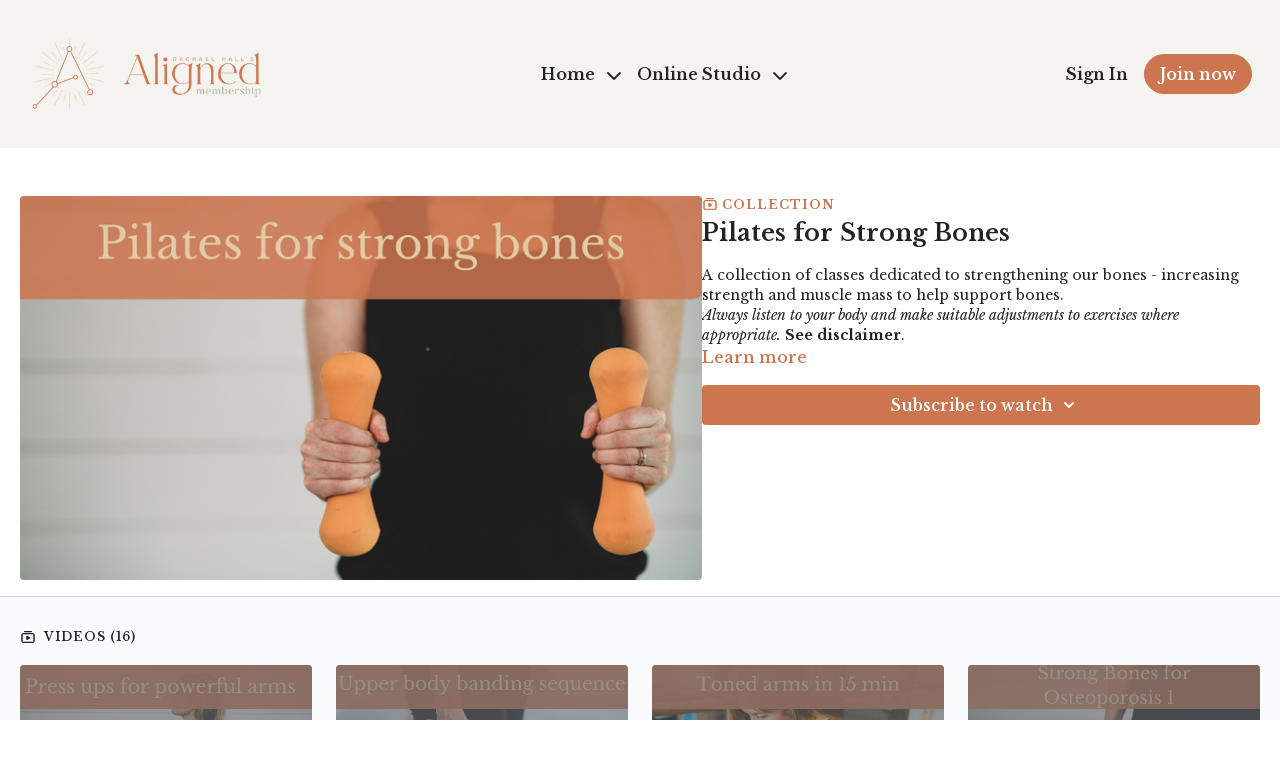

--- FILE ---
content_type: text/vnd.turbo-stream.html; charset=utf-8
request_url: https://aligned.rachhall.com/programs/collection-ufhooosaydo.turbo_stream?playlist_position=thumbnails&preview=false
body_size: -23
content:
<!DOCTYPE html><html><head><meta name="csrf-param" content="authenticity_token" />
<meta name="csrf-token" content="9uPgtwfIhmYFP_nlJE-U7Sgp_VhFvHJ7ywCUf52_XbnK-Fy7H_6r77Dqw5cc3iIdQbZMUP_stJ5IHCAAs8vQVA" /></head><body><turbo-stream action="update" target="program_show"><template>
  <turbo-frame id="program_player">
      <turbo-frame id="program_collection_homepage" src="/programs/collection-ufhooosaydo/collection_homepage?playlist_position=thumbnails&amp;preview=false">
</turbo-frame></turbo-frame></template></turbo-stream></body></html>

--- FILE ---
content_type: text/vnd.turbo-stream.html; charset=utf-8
request_url: https://aligned.rachhall.com/programs/collection-ufhooosaydo/collection_homepage?playlist_position=thumbnails&preview=false
body_size: 77390
content:
<turbo-stream action="update" target="program_collection_homepage"><template><div class="hidden"
     data-controller="integrations"
     data-integrations-facebook-pixel-enabled-value="true"
     data-integrations-google-tag-manager-enabled-value="false"
     data-integrations-google-analytics-enabled-value="true"
>
  <span class="hidden"
        data-integrations-target="gTag"
        data-event="ViewContent"
        data-payload-attributes='["content_name"]'
        data-payload-values='[&quot;Pilates for Strong Bones &quot;]'
  ></span>
  <span class="hidden"
        data-integrations-target="fbPx"
        data-event="ViewContent"
        data-payload-attributes='["content_name"]'
        data-payload-values='[&quot;Pilates for Strong Bones &quot;]'
  ></span>
</div>

<div class="collection pt-0 lg:pt-4">
    <div
      class='container hotwired'
      id="collection_cover"
      data-controller="program program-details-modal"
      data-program-id="1930839"
    >
      
<ds-modal no-background="" size="small" with-close-icon id="more-details-modal" data-action="close->program-details-modal#closeDetailModal">
  <div class="bg-ds-default">
    <div class="p-6 pb-0 max-h-[calc(100vh-190px)] overflow-y-auto">
      <p class="text-ds-default text-ds-large-bold mb-4">Pilates for Strong Bones </p>
      <p class="text-ds-small-semi-bold-uppercase text-ds-muted mb-4">About</p>
      <div class="content-description text-ds-base-regular text-ds-default mb-6" data-program-details-modal-target="modalContent"></div>
      <div class="p-4 bg-ds-overlay flex flex-col gap-2 rounded overflow-x-auto">
        <div class="flex w-full gap-2">
          <div class="text-ds-small-medium text-ds-default w-[100px]">Released</div>
          <div class="text-ds-small-regular text-ds-default">October 2022</div>
        </div>
          <div class="flex w-full gap-2">
              <div class="text-ds-small-medium text-ds-default w-[100px] shrink-0">Categories</div>
            <div class="flex flex-col w-full">
                <div class="flex">
                  <a
                    class="shrink-0 text-primary text-ds-small-medium inline-block mr-1"
                    target="_blank"
                    href="/categories/category-oKZQ2u38Pvo"
                    data-turbo-frame="_top"
                  >
                    Aligned Women&#39;s Health
                  </a>
                  <span class="shrink-0 inline-block text-ds-small-regular text-ds-muted">
                    (47 videos)
                  </span>
                </div>
                <div class="flex">
                  <a
                    class="shrink-0 text-primary text-ds-small-medium inline-block mr-1"
                    target="_blank"
                    href="/categories/category--zJys4ePXfg"
                    data-turbo-frame="_top"
                  >
                    Aligned Embodied Workouts
                  </a>
                  <span class="shrink-0 inline-block text-ds-small-regular text-ds-muted">
                    (142 videos)
                  </span>
                </div>
            </div>
          </div>
      </div>
    </div>
    <div class="text-right p-6 pt-2">
      <ds-button variant="primary" onclick="document.getElementById('more-details-modal').close()">Close</ds-button>
    </div>
  </div>
</ds-modal>

<div class="flex flex-col lg:flex-row gap-x-12 mb-6 lg:mb-0">
    <div class="h-full w-full lg:w-[55%] relative">
        <img
          src="https://alpha.uscreencdn.com/images/programs/1930839/horizontal/yoga-and-facial-reflexology-1080-1080px-64.1687176946.png?auto=webp&width=700"
          srcset="https://alpha.uscreencdn.com/images/programs/1930839/horizontal/yoga-and-facial-reflexology-1080-1080px-64.1687176946.png?auto=webp&width=700,
                  https://alpha.uscreencdn.com/images/programs/1930839/horizontal/yoga-and-facial-reflexology-1080-1080px-64.1687176946.png?auto=webp&width=1050 2x"
          alt="Pilates for Strong Bones "
          class="aspect-video rounded h-auto w-full"
        >
    </div>
  <div id="program_about" class="w-full lg:w-[45%] lg:mb-5">
      <p class="text-primary text-ds-tiny-bold-uppercase mb-1 mt-4 lg:mt-0">
        <ds-icon class="inline-block align-sub" size="16px" name='playlist'></ds-icon> Collection
      </p>
      <h1 class="text-ds-title-2-semi-bold mt-2 lg:mt-0">
        Pilates for Strong Bones 
      </h1>
    <div class="mt-4 text-ds-small-regular">
      <div aria-expanded=true class="content-description line-clamp-3 max-h-[60px] xl:line-clamp-[7] xl:max-h-[140px] xl:aria-expanded:line-clamp-[11] xl:aria-expanded:max-h-[220px]" data-program-details-modal-target="description">
        <p>A collection of classes dedicated to strengthening our bones - increasing strength and muscle mass to help support bones.</p><p><em>Always listen to your body and make suitable adjustments to exercises where appropriate.&nbsp;</em><a href="https://www.aligned.rachhall.com/pages/terms-and-conditions" rel="noopener noreferrer" target="_blank"><strong>See disclaimer</strong></a>.</p>
      </div>
      <ds-button variant="text" data-action="click->program-details-modal#openDetailModal" class="cursor-pointer">Learn more</ds-button>
    </div>
    <div class="mt-4 flex flex-col sm:flex-row gap-2 ">
            <ds-dropdown data-test="subscriptions-list" float="center" sm="float:left" class="w-full">
              <ds-button class="w-full" slot="control" variant="primary">
                  Subscribe to watch
                <ds-icon slot="after" name="chevron-down"></ds-icon>
              </ds-button>
              <div
                slot="content"
                class="p-6 pt-4 w-screen max-w-screen-md sm:max-w-lg box-border sm:w-auto"
              >
                <p class="text-ds-small-regular mb-4">Select a membership:</p>
                  <a
                    href="/checkout/new?o=197919"
                    data-turbo-frame="_top"
                    class="mb-4 last:mb-0 rounded w-full border border-solid border-ds-default flex hover:opacity-70 transition-opacity"
                  >
                      <div class="h-[4rem] sm:h-[7rem] max-w-[112px] w-full sm:max-w-[192px] flex shrink-0">
                        <img class="h-full max-w-full max-h-full rounded-l mr-auto" src="https://alpha.uscreencdn.com/images/offer/197919/webversions_aligned_instrucvideos_supportingimages_sep2022_29.1683122158.jpg">
                      </div>
                    <div class="py-1 px-2 sm:px-3 sm:py-3 flex flex-col items-start justify-center w-full">
                      <p class="text-ds-tiny-bold-uppercase text-primary">
                        Monthly
                      </p>
                      <p class="!hidden sm:!block text-ds-tiny-regular mb-1 max-x-[2rem] overflow-hidden">
                        2025 Monthly Aligned (on demand only)
                      </p>
                        <span class="text-ds-base-semi-bold">
                          £22.00/month
                        </span>
                    </div>
                  </a>
                  <a
                    href="/checkout/new?o=197912"
                    data-turbo-frame="_top"
                    class="mb-4 last:mb-0 rounded w-full border border-solid border-ds-default flex hover:opacity-70 transition-opacity"
                  >
                      <div class="h-[4rem] sm:h-[7rem] max-w-[112px] w-full sm:max-w-[192px] flex shrink-0">
                        <img class="h-full max-w-full max-h-full rounded-l mr-auto" src="https://alpha.uscreencdn.com/images/offer/197912/webversions_aligned_instrucvideos_supportingimages_sep2022_4.1668089864.jpg">
                      </div>
                    <div class="py-1 px-2 sm:px-3 sm:py-3 flex flex-col items-start justify-center w-full">
                      <p class="text-ds-tiny-bold-uppercase text-primary">
                        Monthly
                      </p>
                      <p class="!hidden sm:!block text-ds-tiny-regular mb-1 max-x-[2rem] overflow-hidden">
                        2025 Monthly Aligned Premium (incl live classes)
                      </p>
                        <span class="text-ds-base-semi-bold">
                          £40.00/month
                        </span>
                    </div>
                  </a>
                  <a
                    href="/checkout/new?o=197924"
                    data-turbo-frame="_top"
                    class="mb-4 last:mb-0 rounded w-full border border-solid border-ds-default flex hover:opacity-70 transition-opacity"
                  >
                      <div class="h-[4rem] sm:h-[7rem] max-w-[112px] w-full sm:max-w-[192px] flex shrink-0">
                        <img class="h-full max-w-full max-h-full rounded-l mr-auto" src="https://alpha.uscreencdn.com/images/offer/197924/webversions_aligned_instrucvideos_supportingimages_sep2022_29.1683121976.jpg">
                      </div>
                    <div class="py-1 px-2 sm:px-3 sm:py-3 flex flex-col items-start justify-center w-full">
                      <p class="text-ds-tiny-bold-uppercase text-primary">
                        Annually
                      </p>
                      <p class="!hidden sm:!block text-ds-tiny-regular mb-1 max-x-[2rem] overflow-hidden">
                        2025 Annual Aligned On Demand
                      </p>
                        <span class="text-ds-base-semi-bold">
                          £220.00/year
                        </span>
                    </div>
                  </a>
                  <div class="text-right">
                    <a href="/join" data-turbo-frame="_top" class="inline-flex text-ds-base-medium items-center" href="">More details<ds-icon class="ml-1" size="14px" name="chevron-right"></ds-icon></a>
                  </div>
              </div>
            </ds-dropdown>
    </div>
  </div>
</div>

    </div>

  <div class="collection-videos relative bg-ds-inset border-y border-ds-default mt-4" id="program_playlist">
    <div class="container">
      <div
        class="py-8"
        data-area="playlist"
        data-controller="playlist-modal"
        data-playlist-modal-root-url-value="https://aligned.rachhall.com"
      >
          <ds-modal
            id="free-video-modal"
            size="large"
            with-close-icon
            close-icon-in-backdrop
            no-background
            
            data-action="close->playlist-modal#stopVideo"
            data-playlist-modal-target="modal"
          >
            <div data-controller="integrations"
                 data-integrations-facebook-pixel-enabled-value="true"
                 data-integrations-google-tag-manager-enabled-value="false"
                 data-integrations-google-analytics-enabled-value="true"
                 class="bg-ds-subtle"
            >
              <turbo-frame id="free_program"></turbo-frame>            </div>
          </ds-modal>

        <div class="flex items-center justify-between mb-5">
          <p class="collection-videos-counter text-ds-tiny-semi-bold-uppercase" data-area="counter">
            <ds-icon size="16px" class="pr-1 inline-block align-bottom" name='playlist'></ds-icon>
            Videos (16)
          </p>
        </div>
          <div class="playlist-divider mt-4 mb-3 md:hidden col-span-full" data-area="playlist-divider">
            
          </div>
            <ds-swiper
              initial-slide="0"
              class="md:hidden"
              md="disabled:true"
              overflow-visible
              options="{&quot;slidesPerView&quot;:2.3,&quot;spaceBetween&quot;:8}"
            >
                <swiper-slide>
                    <div class="content-item block pointer-events-none swiper-slide" data-cid="2867259">
    <div class="content-item-video relative">
      <div aria-hidden="true" style="padding-bottom: 56%;"></div>
      <img alt="Press ups for powerful arms" class="rounded absolute object-cover h-full w-full top-0 left-0" style="opacity: 1;" srcset="https://alpha.uscreencdn.com/images/programs/1944793/horizontal/10.1692393709.png?auto=webp&amp;width=350 350w, https://alpha.uscreencdn.com/images/programs/1944793/horizontal/10.1692393709.png?auto=webp&amp;width=700 700w, https://alpha.uscreencdn.com/images/programs/1944793/horizontal/10.1692393709.png?auto=webp&amp;width=1050 1050w" loading="lazy" decoding="async" src="https://alpha.uscreencdn.com/images/programs/1944793/horizontal/10.1692393709.png" />
      <div class="badge flex justify-center items-center text-white content-card-badge">
        <span class="badge-item">19:05</span>
      </div>
      <div class="absolute flex items-center justify-center inset-0 bg-transparent-light text-white rounded" data-test="lock-icon">
        <svg xmlns="http://www.w3.org/2000/svg" viewBox="0 0 18 20" data-area="lock-icon" height="18" width="20"><g fill="none" fill-rule="evenodd" stroke="currentColor" stroke-linecap="round" stroke-linejoin="round" stroke-width="1.5"><path d="M13.927 18.872H3.634C2.18 18.872 1 17.727 1 16.312V10.35c0-1.413 1.18-2.56 2.634-2.56h10.293c1.455 0 2.634 1.147 2.634 2.56v5.964c0 1.414-1.179 2.56-2.634 2.56z"></path><path d="M3.81 7.79V5.83C3.81 3.162 6.035 1 8.78 1c2.746 0 4.97 2.162 4.97 4.829V7.79"></path></g></svg>

      </div>
    </div>
    <p class="content-item-title mt-2 text-ds-base-regular truncate" title="Press ups for powerful arms">Press ups for powerful arms</p>
    <p class="content-item-description text-ds-muted text-ds-small-regular line-clamp-2 h-10">Press ups for powerful arms</p>
  </div>

                </swiper-slide>
                <swiper-slide>
                    <div class="content-item block pointer-events-none swiper-slide" data-cid="2867261">
    <div class="content-item-video relative">
      <div aria-hidden="true" style="padding-bottom: 56%;"></div>
      <img alt="Beautiful Upper Body Banding Sequence" class="rounded absolute object-cover h-full w-full top-0 left-0" style="opacity: 1;" srcset="https://alpha.uscreencdn.com/images/programs/1944794/horizontal/11.1692393741.png?auto=webp&amp;width=350 350w, https://alpha.uscreencdn.com/images/programs/1944794/horizontal/11.1692393741.png?auto=webp&amp;width=700 700w, https://alpha.uscreencdn.com/images/programs/1944794/horizontal/11.1692393741.png?auto=webp&amp;width=1050 1050w" loading="lazy" decoding="async" src="https://alpha.uscreencdn.com/images/programs/1944794/horizontal/11.1692393741.png" />
      <div class="badge flex justify-center items-center text-white content-card-badge">
        <span class="badge-item">21:53</span>
      </div>
      <div class="absolute flex items-center justify-center inset-0 bg-transparent-light text-white rounded" data-test="lock-icon">
        <svg xmlns="http://www.w3.org/2000/svg" viewBox="0 0 18 20" data-area="lock-icon" height="18" width="20"><g fill="none" fill-rule="evenodd" stroke="currentColor" stroke-linecap="round" stroke-linejoin="round" stroke-width="1.5"><path d="M13.927 18.872H3.634C2.18 18.872 1 17.727 1 16.312V10.35c0-1.413 1.18-2.56 2.634-2.56h10.293c1.455 0 2.634 1.147 2.634 2.56v5.964c0 1.414-1.179 2.56-2.634 2.56z"></path><path d="M3.81 7.79V5.83C3.81 3.162 6.035 1 8.78 1c2.746 0 4.97 2.162 4.97 4.829V7.79"></path></g></svg>

      </div>
    </div>
    <p class="content-item-title mt-2 text-ds-base-regular truncate" title="Beautiful Upper Body Banding Sequence">Beautiful Upper Body Banding Sequence</p>
    <p class="content-item-description text-ds-muted text-ds-small-regular line-clamp-2 h-10">Beautiful Upper Body Banding Sequence</p>
  </div>

                </swiper-slide>
                <swiper-slide>
                    <div class="content-item block pointer-events-none swiper-slide" data-cid="2867326">
    <div class="content-item-video relative">
      <div aria-hidden="true" style="padding-bottom: 56%;"></div>
      <img alt="Toned arms in 15 mins" class="rounded absolute object-cover h-full w-full top-0 left-0" style="opacity: 1;" srcset="https://alpha.uscreencdn.com/images/programs/1944870/horizontal/18.1692394305.png?auto=webp&amp;width=350 350w, https://alpha.uscreencdn.com/images/programs/1944870/horizontal/18.1692394305.png?auto=webp&amp;width=700 700w, https://alpha.uscreencdn.com/images/programs/1944870/horizontal/18.1692394305.png?auto=webp&amp;width=1050 1050w" loading="lazy" decoding="async" src="https://alpha.uscreencdn.com/images/programs/1944870/horizontal/18.1692394305.png" />
      <div class="badge flex justify-center items-center text-white content-card-badge">
        <span class="badge-item">15:30</span>
      </div>
      <div class="absolute flex items-center justify-center inset-0 bg-transparent-light text-white rounded" data-test="lock-icon">
        <svg xmlns="http://www.w3.org/2000/svg" viewBox="0 0 18 20" data-area="lock-icon" height="18" width="20"><g fill="none" fill-rule="evenodd" stroke="currentColor" stroke-linecap="round" stroke-linejoin="round" stroke-width="1.5"><path d="M13.927 18.872H3.634C2.18 18.872 1 17.727 1 16.312V10.35c0-1.413 1.18-2.56 2.634-2.56h10.293c1.455 0 2.634 1.147 2.634 2.56v5.964c0 1.414-1.179 2.56-2.634 2.56z"></path><path d="M3.81 7.79V5.83C3.81 3.162 6.035 1 8.78 1c2.746 0 4.97 2.162 4.97 4.829V7.79"></path></g></svg>

      </div>
    </div>
    <p class="content-item-title mt-2 text-ds-base-regular truncate" title="Toned arms in 15 mins">Toned arms in 15 mins</p>
    <p class="content-item-description text-ds-muted text-ds-small-regular line-clamp-2 h-10"></p>
  </div>

                </swiper-slide>
                <swiper-slide>
                    <div class="content-item block pointer-events-none swiper-slide" data-cid="2867367">
    <div class="content-item-video relative">
      <div aria-hidden="true" style="padding-bottom: 56%;"></div>
      <img alt=" Strong Bones for Osteoporosis 1" class="rounded absolute object-cover h-full w-full top-0 left-0" style="opacity: 1;" srcset="https://alpha.uscreencdn.com/images/programs/1944917/horizontal/23.1692395584.png?auto=webp&amp;width=350 350w, https://alpha.uscreencdn.com/images/programs/1944917/horizontal/23.1692395584.png?auto=webp&amp;width=700 700w, https://alpha.uscreencdn.com/images/programs/1944917/horizontal/23.1692395584.png?auto=webp&amp;width=1050 1050w" loading="lazy" decoding="async" src="https://alpha.uscreencdn.com/images/programs/1944917/horizontal/23.1692395584.png" />
      <div class="badge flex justify-center items-center text-white content-card-badge">
        <span class="badge-item">55:33</span>
      </div>
      <div class="absolute flex items-center justify-center inset-0 bg-transparent-light text-white rounded" data-test="lock-icon">
        <svg xmlns="http://www.w3.org/2000/svg" viewBox="0 0 18 20" data-area="lock-icon" height="18" width="20"><g fill="none" fill-rule="evenodd" stroke="currentColor" stroke-linecap="round" stroke-linejoin="round" stroke-width="1.5"><path d="M13.927 18.872H3.634C2.18 18.872 1 17.727 1 16.312V10.35c0-1.413 1.18-2.56 2.634-2.56h10.293c1.455 0 2.634 1.147 2.634 2.56v5.964c0 1.414-1.179 2.56-2.634 2.56z"></path><path d="M3.81 7.79V5.83C3.81 3.162 6.035 1 8.78 1c2.746 0 4.97 2.162 4.97 4.829V7.79"></path></g></svg>

      </div>
    </div>
    <p class="content-item-title mt-2 text-ds-base-regular truncate" title=" Strong Bones for Osteoporosis 1"> Strong Bones for Osteoporosis 1</p>
    <p class="content-item-description text-ds-muted text-ds-small-regular line-clamp-2 h-10">Strong Bones for Osteoporosis 1</p>
  </div>

                </swiper-slide>
                <swiper-slide>
                    <div class="content-item block pointer-events-none swiper-slide" data-cid="2867368">
    <div class="content-item-video relative">
      <div aria-hidden="true" style="padding-bottom: 56%;"></div>
      <img alt="Strong Bones for Osteoporosis 2" class="rounded absolute object-cover h-full w-full top-0 left-0" style="opacity: 1;" srcset="https://alpha.uscreencdn.com/images/programs/1944919/horizontal/24.1692395707.png?auto=webp&amp;width=350 350w, https://alpha.uscreencdn.com/images/programs/1944919/horizontal/24.1692395707.png?auto=webp&amp;width=700 700w, https://alpha.uscreencdn.com/images/programs/1944919/horizontal/24.1692395707.png?auto=webp&amp;width=1050 1050w" loading="lazy" decoding="async" src="https://alpha.uscreencdn.com/images/programs/1944919/horizontal/24.1692395707.png" />
      <div class="badge flex justify-center items-center text-white content-card-badge">
        <span class="badge-item">57:28</span>
      </div>
      <div class="absolute flex items-center justify-center inset-0 bg-transparent-light text-white rounded" data-test="lock-icon">
        <svg xmlns="http://www.w3.org/2000/svg" viewBox="0 0 18 20" data-area="lock-icon" height="18" width="20"><g fill="none" fill-rule="evenodd" stroke="currentColor" stroke-linecap="round" stroke-linejoin="round" stroke-width="1.5"><path d="M13.927 18.872H3.634C2.18 18.872 1 17.727 1 16.312V10.35c0-1.413 1.18-2.56 2.634-2.56h10.293c1.455 0 2.634 1.147 2.634 2.56v5.964c0 1.414-1.179 2.56-2.634 2.56z"></path><path d="M3.81 7.79V5.83C3.81 3.162 6.035 1 8.78 1c2.746 0 4.97 2.162 4.97 4.829V7.79"></path></g></svg>

      </div>
    </div>
    <p class="content-item-title mt-2 text-ds-base-regular truncate" title="Strong Bones for Osteoporosis 2">Strong Bones for Osteoporosis 2</p>
    <p class="content-item-description text-ds-muted text-ds-small-regular line-clamp-2 h-10">Strong Bones for Osteoporosis 2</p>
  </div>

                </swiper-slide>
                <swiper-slide>
                    <div class="content-item block pointer-events-none swiper-slide" data-cid="2930207">
    <div class="content-item-video relative">
      <div aria-hidden="true" style="padding-bottom: 56%;"></div>
      <img alt="Weight Bearing Pilates - Friday January 6th, 2023" class="rounded absolute object-cover h-full w-full top-0 left-0" style="opacity: 1;" srcset="https://alpha.uscreencdn.com/images/programs/2029932/horizontal/25.1692395811.png?auto=webp&amp;width=350 350w, https://alpha.uscreencdn.com/images/programs/2029932/horizontal/25.1692395811.png?auto=webp&amp;width=700 700w, https://alpha.uscreencdn.com/images/programs/2029932/horizontal/25.1692395811.png?auto=webp&amp;width=1050 1050w" loading="lazy" decoding="async" src="https://alpha.uscreencdn.com/images/programs/2029932/horizontal/25.1692395811.png" />
      <div class="badge flex justify-center items-center text-white content-card-badge">
        <span class="badge-item">51:25</span>
      </div>
      <div class="absolute flex items-center justify-center inset-0 bg-transparent-light text-white rounded" data-test="lock-icon">
        <svg xmlns="http://www.w3.org/2000/svg" viewBox="0 0 18 20" data-area="lock-icon" height="18" width="20"><g fill="none" fill-rule="evenodd" stroke="currentColor" stroke-linecap="round" stroke-linejoin="round" stroke-width="1.5"><path d="M13.927 18.872H3.634C2.18 18.872 1 17.727 1 16.312V10.35c0-1.413 1.18-2.56 2.634-2.56h10.293c1.455 0 2.634 1.147 2.634 2.56v5.964c0 1.414-1.179 2.56-2.634 2.56z"></path><path d="M3.81 7.79V5.83C3.81 3.162 6.035 1 8.78 1c2.746 0 4.97 2.162 4.97 4.829V7.79"></path></g></svg>

      </div>
    </div>
    <p class="content-item-title mt-2 text-ds-base-regular truncate" title="Weight Bearing Pilates - Friday January 6th, 2023">Weight Bearing Pilates - Friday January 6th, 2023</p>
    <p class="content-item-description text-ds-muted text-ds-small-regular line-clamp-2 h-10"></p>
  </div>

                </swiper-slide>
                <swiper-slide>
                    <div class="content-item block pointer-events-none swiper-slide" data-cid="3090495">
    <div class="content-item-video relative">
      <div aria-hidden="true" style="padding-bottom: 56%;"></div>
      <img alt="Short Cardio and Strength" class="rounded absolute object-cover h-full w-full top-0 left-0" style="opacity: 1;" srcset="https://alpha.uscreencdn.com/images/programs/2228205/horizontal/26.1692395907.png?auto=webp&amp;width=350 350w, https://alpha.uscreencdn.com/images/programs/2228205/horizontal/26.1692395907.png?auto=webp&amp;width=700 700w, https://alpha.uscreencdn.com/images/programs/2228205/horizontal/26.1692395907.png?auto=webp&amp;width=1050 1050w" loading="lazy" decoding="async" src="https://alpha.uscreencdn.com/images/programs/2228205/horizontal/26.1692395907.png" />
      <div class="badge flex justify-center items-center text-white content-card-badge">
        <span class="badge-item">19:42</span>
      </div>
      <div class="absolute flex items-center justify-center inset-0 bg-transparent-light text-white rounded" data-test="lock-icon">
        <svg xmlns="http://www.w3.org/2000/svg" viewBox="0 0 18 20" data-area="lock-icon" height="18" width="20"><g fill="none" fill-rule="evenodd" stroke="currentColor" stroke-linecap="round" stroke-linejoin="round" stroke-width="1.5"><path d="M13.927 18.872H3.634C2.18 18.872 1 17.727 1 16.312V10.35c0-1.413 1.18-2.56 2.634-2.56h10.293c1.455 0 2.634 1.147 2.634 2.56v5.964c0 1.414-1.179 2.56-2.634 2.56z"></path><path d="M3.81 7.79V5.83C3.81 3.162 6.035 1 8.78 1c2.746 0 4.97 2.162 4.97 4.829V7.79"></path></g></svg>

      </div>
    </div>
    <p class="content-item-title mt-2 text-ds-base-regular truncate" title="Short Cardio and Strength">Short Cardio and Strength</p>
    <p class="content-item-description text-ds-muted text-ds-small-regular line-clamp-2 h-10"></p>
  </div>

                </swiper-slide>
                <swiper-slide>
                    <div class="content-item block pointer-events-none swiper-slide" data-cid="3339155">
    <div class="content-item-video relative">
      <div aria-hidden="true" style="padding-bottom: 56%;"></div>
      <img alt="weight bearing Pilates class" class="rounded absolute object-cover h-full w-full top-0 left-0" style="opacity: 1;" srcset="https://alpha.uscreencdn.com/images/programs/2542498/horizontal/yoga-and-facial-reflexology-1080-1080px-69.1697625648.png?auto=webp&amp;width=350 350w, https://alpha.uscreencdn.com/images/programs/2542498/horizontal/yoga-and-facial-reflexology-1080-1080px-69.1697625648.png?auto=webp&amp;width=700 700w, https://alpha.uscreencdn.com/images/programs/2542498/horizontal/yoga-and-facial-reflexology-1080-1080px-69.1697625648.png?auto=webp&amp;width=1050 1050w" loading="lazy" decoding="async" src="https://alpha.uscreencdn.com/images/programs/2542498/horizontal/yoga-and-facial-reflexology-1080-1080px-69.1697625648.png" />
      <div class="badge flex justify-center items-center text-white content-card-badge">
        <span class="badge-item">56:03</span>
      </div>
      <div class="absolute flex items-center justify-center inset-0 bg-transparent-light text-white rounded" data-test="lock-icon">
        <svg xmlns="http://www.w3.org/2000/svg" viewBox="0 0 18 20" data-area="lock-icon" height="18" width="20"><g fill="none" fill-rule="evenodd" stroke="currentColor" stroke-linecap="round" stroke-linejoin="round" stroke-width="1.5"><path d="M13.927 18.872H3.634C2.18 18.872 1 17.727 1 16.312V10.35c0-1.413 1.18-2.56 2.634-2.56h10.293c1.455 0 2.634 1.147 2.634 2.56v5.964c0 1.414-1.179 2.56-2.634 2.56z"></path><path d="M3.81 7.79V5.83C3.81 3.162 6.035 1 8.78 1c2.746 0 4.97 2.162 4.97 4.829V7.79"></path></g></svg>

      </div>
    </div>
    <p class="content-item-title mt-2 text-ds-base-regular truncate" title="weight bearing Pilates class">weight bearing Pilates class</p>
    <p class="content-item-description text-ds-muted text-ds-small-regular line-clamp-2 h-10"></p>
  </div>

                </swiper-slide>
                <swiper-slide>
                    <div class="content-item block pointer-events-none swiper-slide" data-cid="3481612">
    <div class="content-item-video relative">
      <div aria-hidden="true" style="padding-bottom: 56%;"></div>
      <img alt="Friday  Gentle Pilates - November 24th, 2023 - Bone Strength" class="rounded absolute object-cover h-full w-full top-0 left-0" style="opacity: 1;" srcset="https://alpha.uscreencdn.com/images/programs/2732901/horizontal/8aead307-7d84-4425-a28e-caea7ec0c371.png?auto=webp&amp;width=350 350w, https://alpha.uscreencdn.com/images/programs/2732901/horizontal/8aead307-7d84-4425-a28e-caea7ec0c371.png?auto=webp&amp;width=700 700w, https://alpha.uscreencdn.com/images/programs/2732901/horizontal/8aead307-7d84-4425-a28e-caea7ec0c371.png?auto=webp&amp;width=1050 1050w" loading="lazy" decoding="async" src="https://alpha.uscreencdn.com/images/programs/2732901/horizontal/8aead307-7d84-4425-a28e-caea7ec0c371.png" />
      <div class="badge flex justify-center items-center text-white content-card-badge">
        <span class="badge-item">56:22</span>
      </div>
      <div class="absolute flex items-center justify-center inset-0 bg-transparent-light text-white rounded" data-test="lock-icon">
        <svg xmlns="http://www.w3.org/2000/svg" viewBox="0 0 18 20" data-area="lock-icon" height="18" width="20"><g fill="none" fill-rule="evenodd" stroke="currentColor" stroke-linecap="round" stroke-linejoin="round" stroke-width="1.5"><path d="M13.927 18.872H3.634C2.18 18.872 1 17.727 1 16.312V10.35c0-1.413 1.18-2.56 2.634-2.56h10.293c1.455 0 2.634 1.147 2.634 2.56v5.964c0 1.414-1.179 2.56-2.634 2.56z"></path><path d="M3.81 7.79V5.83C3.81 3.162 6.035 1 8.78 1c2.746 0 4.97 2.162 4.97 4.829V7.79"></path></g></svg>

      </div>
    </div>
    <p class="content-item-title mt-2 text-ds-base-regular truncate" title="Friday  Gentle Pilates - November 24th, 2023 - Bone Strength">Friday  Gentle Pilates - November 24th, 2023 - Bone Strength</p>
    <p class="content-item-description text-ds-muted text-ds-small-regular line-clamp-2 h-10"></p>
  </div>

                </swiper-slide>
                <swiper-slide>
                    <div class="content-item block pointer-events-none swiper-slide" data-cid="3569335">
    <div class="content-item-video relative">
      <div aria-hidden="true" style="padding-bottom: 56%;"></div>
      <img alt="Bone Health Yoga" class="rounded absolute object-cover h-full w-full top-0 left-0" style="opacity: 1;" srcset="https://alpha.uscreencdn.com/images/programs/1944934/horizontal/44675dd0-8d5c-4d17-9dde-a602f461a9f2.png?auto=webp&amp;width=350 350w, https://alpha.uscreencdn.com/images/programs/1944934/horizontal/44675dd0-8d5c-4d17-9dde-a602f461a9f2.png?auto=webp&amp;width=700 700w, https://alpha.uscreencdn.com/images/programs/1944934/horizontal/44675dd0-8d5c-4d17-9dde-a602f461a9f2.png?auto=webp&amp;width=1050 1050w" loading="lazy" decoding="async" src="https://alpha.uscreencdn.com/images/programs/1944934/horizontal/44675dd0-8d5c-4d17-9dde-a602f461a9f2.png" />
      <div class="badge flex justify-center items-center text-white content-card-badge">
        <span class="badge-item">50:36</span>
      </div>
      <div class="absolute flex items-center justify-center inset-0 bg-transparent-light text-white rounded" data-test="lock-icon">
        <svg xmlns="http://www.w3.org/2000/svg" viewBox="0 0 18 20" data-area="lock-icon" height="18" width="20"><g fill="none" fill-rule="evenodd" stroke="currentColor" stroke-linecap="round" stroke-linejoin="round" stroke-width="1.5"><path d="M13.927 18.872H3.634C2.18 18.872 1 17.727 1 16.312V10.35c0-1.413 1.18-2.56 2.634-2.56h10.293c1.455 0 2.634 1.147 2.634 2.56v5.964c0 1.414-1.179 2.56-2.634 2.56z"></path><path d="M3.81 7.79V5.83C3.81 3.162 6.035 1 8.78 1c2.746 0 4.97 2.162 4.97 4.829V7.79"></path></g></svg>

      </div>
    </div>
    <p class="content-item-title mt-2 text-ds-base-regular truncate" title="Bone Health Yoga">Bone Health Yoga</p>
    <p class="content-item-description text-ds-muted text-ds-small-regular line-clamp-2 h-10">Bone Health</p>
  </div>

                </swiper-slide>
                <swiper-slide>
                    <div class="content-item block pointer-events-none swiper-slide" data-cid="3569339">
    <div class="content-item-video relative">
      <div aria-hidden="true" style="padding-bottom: 56%;"></div>
      <img alt="Bone Strength 3 - Aligned through the menopause" class="rounded absolute object-cover h-full w-full top-0 left-0" style="opacity: 1;" srcset="https://alpha.uscreencdn.com/images/programs/1955707/horizontal/yoga-and-facial-reflexology-1080-1080px-64.1697307405.png?auto=webp&amp;width=350 350w, https://alpha.uscreencdn.com/images/programs/1955707/horizontal/yoga-and-facial-reflexology-1080-1080px-64.1697307405.png?auto=webp&amp;width=700 700w, https://alpha.uscreencdn.com/images/programs/1955707/horizontal/yoga-and-facial-reflexology-1080-1080px-64.1697307405.png?auto=webp&amp;width=1050 1050w" loading="lazy" decoding="async" src="https://alpha.uscreencdn.com/images/programs/1955707/horizontal/yoga-and-facial-reflexology-1080-1080px-64.1697307405.png" />
      <div class="badge flex justify-center items-center text-white content-card-badge">
        <span class="badge-item">16:47</span>
      </div>
      <div class="absolute flex items-center justify-center inset-0 bg-transparent-light text-white rounded" data-test="lock-icon">
        <svg xmlns="http://www.w3.org/2000/svg" viewBox="0 0 18 20" data-area="lock-icon" height="18" width="20"><g fill="none" fill-rule="evenodd" stroke="currentColor" stroke-linecap="round" stroke-linejoin="round" stroke-width="1.5"><path d="M13.927 18.872H3.634C2.18 18.872 1 17.727 1 16.312V10.35c0-1.413 1.18-2.56 2.634-2.56h10.293c1.455 0 2.634 1.147 2.634 2.56v5.964c0 1.414-1.179 2.56-2.634 2.56z"></path><path d="M3.81 7.79V5.83C3.81 3.162 6.035 1 8.78 1c2.746 0 4.97 2.162 4.97 4.829V7.79"></path></g></svg>

      </div>
    </div>
    <p class="content-item-title mt-2 text-ds-base-regular truncate" title="Bone Strength 3 - Aligned through the menopause">Bone Strength 3 - Aligned through the menopause</p>
    <p class="content-item-description text-ds-muted text-ds-small-regular line-clamp-2 h-10"></p>
  </div>

                </swiper-slide>
                <swiper-slide>
                    <div class="content-item block pointer-events-none swiper-slide" data-cid="3569341">
    <div class="content-item-video relative">
      <div aria-hidden="true" style="padding-bottom: 56%;"></div>
      <img alt="Bone Strength 2 - Aligned through the menopause" class="rounded absolute object-cover h-full w-full top-0 left-0" style="opacity: 1;" srcset="https://alpha.uscreencdn.com/images/programs/1955708/horizontal/yoga-and-facial-reflexology-1080-1080px-63.1697307317.png?auto=webp&amp;width=350 350w, https://alpha.uscreencdn.com/images/programs/1955708/horizontal/yoga-and-facial-reflexology-1080-1080px-63.1697307317.png?auto=webp&amp;width=700 700w, https://alpha.uscreencdn.com/images/programs/1955708/horizontal/yoga-and-facial-reflexology-1080-1080px-63.1697307317.png?auto=webp&amp;width=1050 1050w" loading="lazy" decoding="async" src="https://alpha.uscreencdn.com/images/programs/1955708/horizontal/yoga-and-facial-reflexology-1080-1080px-63.1697307317.png" />
      <div class="badge flex justify-center items-center text-white content-card-badge">
        <span class="badge-item">13:36</span>
      </div>
      <div class="absolute flex items-center justify-center inset-0 bg-transparent-light text-white rounded" data-test="lock-icon">
        <svg xmlns="http://www.w3.org/2000/svg" viewBox="0 0 18 20" data-area="lock-icon" height="18" width="20"><g fill="none" fill-rule="evenodd" stroke="currentColor" stroke-linecap="round" stroke-linejoin="round" stroke-width="1.5"><path d="M13.927 18.872H3.634C2.18 18.872 1 17.727 1 16.312V10.35c0-1.413 1.18-2.56 2.634-2.56h10.293c1.455 0 2.634 1.147 2.634 2.56v5.964c0 1.414-1.179 2.56-2.634 2.56z"></path><path d="M3.81 7.79V5.83C3.81 3.162 6.035 1 8.78 1c2.746 0 4.97 2.162 4.97 4.829V7.79"></path></g></svg>

      </div>
    </div>
    <p class="content-item-title mt-2 text-ds-base-regular truncate" title="Bone Strength 2 - Aligned through the menopause">Bone Strength 2 - Aligned through the menopause</p>
    <p class="content-item-description text-ds-muted text-ds-small-regular line-clamp-2 h-10"></p>
  </div>

                </swiper-slide>
                <swiper-slide>
                    <div class="content-item block pointer-events-none swiper-slide" data-cid="3569342">
    <div class="content-item-video relative">
      <div aria-hidden="true" style="padding-bottom: 56%;"></div>
      <img alt="Bone Strength 1 - Aligned through the menopause" class="rounded absolute object-cover h-full w-full top-0 left-0" style="opacity: 1;" srcset="https://alpha.uscreencdn.com/images/programs/1955709/horizontal/yoga-and-facial-reflexology-1080-1080px-62.1697307210.png?auto=webp&amp;width=350 350w, https://alpha.uscreencdn.com/images/programs/1955709/horizontal/yoga-and-facial-reflexology-1080-1080px-62.1697307210.png?auto=webp&amp;width=700 700w, https://alpha.uscreencdn.com/images/programs/1955709/horizontal/yoga-and-facial-reflexology-1080-1080px-62.1697307210.png?auto=webp&amp;width=1050 1050w" loading="lazy" decoding="async" src="https://alpha.uscreencdn.com/images/programs/1955709/horizontal/yoga-and-facial-reflexology-1080-1080px-62.1697307210.png" />
      <div class="badge flex justify-center items-center text-white content-card-badge">
        <span class="badge-item">16:49</span>
      </div>
      <div class="absolute flex items-center justify-center inset-0 bg-transparent-light text-white rounded" data-test="lock-icon">
        <svg xmlns="http://www.w3.org/2000/svg" viewBox="0 0 18 20" data-area="lock-icon" height="18" width="20"><g fill="none" fill-rule="evenodd" stroke="currentColor" stroke-linecap="round" stroke-linejoin="round" stroke-width="1.5"><path d="M13.927 18.872H3.634C2.18 18.872 1 17.727 1 16.312V10.35c0-1.413 1.18-2.56 2.634-2.56h10.293c1.455 0 2.634 1.147 2.634 2.56v5.964c0 1.414-1.179 2.56-2.634 2.56z"></path><path d="M3.81 7.79V5.83C3.81 3.162 6.035 1 8.78 1c2.746 0 4.97 2.162 4.97 4.829V7.79"></path></g></svg>

      </div>
    </div>
    <p class="content-item-title mt-2 text-ds-base-regular truncate" title="Bone Strength 1 - Aligned through the menopause">Bone Strength 1 - Aligned through the menopause</p>
    <p class="content-item-description text-ds-muted text-ds-small-regular line-clamp-2 h-10"></p>
  </div>

                </swiper-slide>
                <swiper-slide>
                    <div class="content-item block pointer-events-none swiper-slide" data-cid="3569343">
    <div class="content-item-video relative">
      <div aria-hidden="true" style="padding-bottom: 56%;"></div>
      <img alt="Weights for glute and abdominal toning, and thoracic release." class="rounded absolute object-cover h-full w-full top-0 left-0" style="opacity: 1;" srcset="https://alpha.uscreencdn.com/images/programs/1944882/horizontal/379eb57d-57bb-4ff9-b0c2-8cd48d061908.png?auto=webp&amp;width=350 350w, https://alpha.uscreencdn.com/images/programs/1944882/horizontal/379eb57d-57bb-4ff9-b0c2-8cd48d061908.png?auto=webp&amp;width=700 700w, https://alpha.uscreencdn.com/images/programs/1944882/horizontal/379eb57d-57bb-4ff9-b0c2-8cd48d061908.png?auto=webp&amp;width=1050 1050w" loading="lazy" decoding="async" src="https://alpha.uscreencdn.com/images/programs/1944882/horizontal/379eb57d-57bb-4ff9-b0c2-8cd48d061908.png" />
      <div class="badge flex justify-center items-center text-white content-card-badge">
        <span class="badge-item">30:07</span>
      </div>
      <div class="absolute flex items-center justify-center inset-0 bg-transparent-light text-white rounded" data-test="lock-icon">
        <svg xmlns="http://www.w3.org/2000/svg" viewBox="0 0 18 20" data-area="lock-icon" height="18" width="20"><g fill="none" fill-rule="evenodd" stroke="currentColor" stroke-linecap="round" stroke-linejoin="round" stroke-width="1.5"><path d="M13.927 18.872H3.634C2.18 18.872 1 17.727 1 16.312V10.35c0-1.413 1.18-2.56 2.634-2.56h10.293c1.455 0 2.634 1.147 2.634 2.56v5.964c0 1.414-1.179 2.56-2.634 2.56z"></path><path d="M3.81 7.79V5.83C3.81 3.162 6.035 1 8.78 1c2.746 0 4.97 2.162 4.97 4.829V7.79"></path></g></svg>

      </div>
    </div>
    <p class="content-item-title mt-2 text-ds-base-regular truncate" title="Weights for glute and abdominal toning, and thoracic release.">Weights for glute and abdominal toning, and thoracic release.</p>
    <p class="content-item-description text-ds-muted text-ds-small-regular line-clamp-2 h-10"></p>
  </div>

                </swiper-slide>
                <swiper-slide>
                    <div class="content-item block pointer-events-none swiper-slide" data-cid="3569345">
    <div class="content-item-video relative">
      <div aria-hidden="true" style="padding-bottom: 56%;"></div>
      <img alt="Fabulous arms- with weights and foam roller" class="rounded absolute object-cover h-full w-full top-0 left-0" style="opacity: 1;" srcset="https://alpha.uscreencdn.com/images/programs/1944792/horizontal/21.1692394496.png?auto=webp&amp;width=350 350w, https://alpha.uscreencdn.com/images/programs/1944792/horizontal/21.1692394496.png?auto=webp&amp;width=700 700w, https://alpha.uscreencdn.com/images/programs/1944792/horizontal/21.1692394496.png?auto=webp&amp;width=1050 1050w" loading="lazy" decoding="async" src="https://alpha.uscreencdn.com/images/programs/1944792/horizontal/21.1692394496.png" />
      <div class="badge flex justify-center items-center text-white content-card-badge">
        <span class="badge-item">24:06</span>
      </div>
      <div class="absolute flex items-center justify-center inset-0 bg-transparent-light text-white rounded" data-test="lock-icon">
        <svg xmlns="http://www.w3.org/2000/svg" viewBox="0 0 18 20" data-area="lock-icon" height="18" width="20"><g fill="none" fill-rule="evenodd" stroke="currentColor" stroke-linecap="round" stroke-linejoin="round" stroke-width="1.5"><path d="M13.927 18.872H3.634C2.18 18.872 1 17.727 1 16.312V10.35c0-1.413 1.18-2.56 2.634-2.56h10.293c1.455 0 2.634 1.147 2.634 2.56v5.964c0 1.414-1.179 2.56-2.634 2.56z"></path><path d="M3.81 7.79V5.83C3.81 3.162 6.035 1 8.78 1c2.746 0 4.97 2.162 4.97 4.829V7.79"></path></g></svg>

      </div>
    </div>
    <p class="content-item-title mt-2 text-ds-base-regular truncate" title="Fabulous arms- with weights and foam roller">Fabulous arms- with weights and foam roller</p>
    <p class="content-item-description text-ds-muted text-ds-small-regular line-clamp-2 h-10">Fabulous arms- with weights and foam roller</p>
  </div>

                </swiper-slide>
                <swiper-slide>
                    <div class="content-item block pointer-events-none swiper-slide" data-cid="3574966">
    <div class="content-item-video relative">
      <div aria-hidden="true" style="padding-bottom: 56%;"></div>
      <img alt="Under 20 - arms and legs with weights" class="rounded absolute object-cover h-full w-full top-0 left-0" style="opacity: 1;" srcset="https://alpha.uscreencdn.com/images/programs/2851566/horizontal/71ff768b-ffaa-4e52-ac38-358d3f63e363.png?auto=webp&amp;width=350 350w, https://alpha.uscreencdn.com/images/programs/2851566/horizontal/71ff768b-ffaa-4e52-ac38-358d3f63e363.png?auto=webp&amp;width=700 700w, https://alpha.uscreencdn.com/images/programs/2851566/horizontal/71ff768b-ffaa-4e52-ac38-358d3f63e363.png?auto=webp&amp;width=1050 1050w" loading="lazy" decoding="async" src="https://alpha.uscreencdn.com/images/programs/2851566/horizontal/71ff768b-ffaa-4e52-ac38-358d3f63e363.png" />
      <div class="badge flex justify-center items-center text-white content-card-badge">
        <span class="badge-item">18:52</span>
      </div>
      <div class="absolute flex items-center justify-center inset-0 bg-transparent-light text-white rounded" data-test="lock-icon">
        <svg xmlns="http://www.w3.org/2000/svg" viewBox="0 0 18 20" data-area="lock-icon" height="18" width="20"><g fill="none" fill-rule="evenodd" stroke="currentColor" stroke-linecap="round" stroke-linejoin="round" stroke-width="1.5"><path d="M13.927 18.872H3.634C2.18 18.872 1 17.727 1 16.312V10.35c0-1.413 1.18-2.56 2.634-2.56h10.293c1.455 0 2.634 1.147 2.634 2.56v5.964c0 1.414-1.179 2.56-2.634 2.56z"></path><path d="M3.81 7.79V5.83C3.81 3.162 6.035 1 8.78 1c2.746 0 4.97 2.162 4.97 4.829V7.79"></path></g></svg>

      </div>
    </div>
    <p class="content-item-title mt-2 text-ds-base-regular truncate" title="Under 20 - arms and legs with weights">Under 20 - arms and legs with weights</p>
    <p class="content-item-description text-ds-muted text-ds-small-regular line-clamp-2 h-10">An under 20 minute weight assisted arms and legs workout.</p>
  </div>

                </swiper-slide>
            </ds-swiper>
        <ds-show-more
          style="--ds-show-more-fade-color: transparent;"
          content-not-clickable
          class="!hidden md:!block"
          float="center"
          disabled="true"
          once
          max-height="550"
          md="disabled:false"
          lg="max-height:900"
        >
          <ds-button slot="button" class="collection-videos-button mt-6">Show all videos</ds-button>
          <div slot="content" class="grid grid-cols-2 md:grid-cols-3 lg:grid-cols-4 gap-6" data-area="chapters">
                <div class="content-item block pointer-events-none" data-cid="2867259">
    <div class="content-item-video relative">
      <div aria-hidden="true" style="padding-bottom: 56%;"></div>
      <img alt="Press ups for powerful arms" class="rounded absolute object-cover h-full w-full top-0 left-0" style="opacity: 1;" srcset="https://alpha.uscreencdn.com/images/programs/1944793/horizontal/10.1692393709.png?auto=webp&amp;width=350 350w, https://alpha.uscreencdn.com/images/programs/1944793/horizontal/10.1692393709.png?auto=webp&amp;width=700 700w, https://alpha.uscreencdn.com/images/programs/1944793/horizontal/10.1692393709.png?auto=webp&amp;width=1050 1050w" loading="lazy" decoding="async" src="https://alpha.uscreencdn.com/images/programs/1944793/horizontal/10.1692393709.png" />
      <div class="badge flex justify-center items-center text-white content-card-badge">
        <span class="badge-item">19:05</span>
      </div>
      <div class="absolute flex items-center justify-center inset-0 bg-transparent-light text-white rounded" data-test="lock-icon">
        <svg xmlns="http://www.w3.org/2000/svg" viewBox="0 0 18 20" data-area="lock-icon" height="18" width="20"><g fill="none" fill-rule="evenodd" stroke="currentColor" stroke-linecap="round" stroke-linejoin="round" stroke-width="1.5"><path d="M13.927 18.872H3.634C2.18 18.872 1 17.727 1 16.312V10.35c0-1.413 1.18-2.56 2.634-2.56h10.293c1.455 0 2.634 1.147 2.634 2.56v5.964c0 1.414-1.179 2.56-2.634 2.56z"></path><path d="M3.81 7.79V5.83C3.81 3.162 6.035 1 8.78 1c2.746 0 4.97 2.162 4.97 4.829V7.79"></path></g></svg>

      </div>
    </div>
    <p class="content-item-title mt-2 text-ds-base-regular truncate" title="Press ups for powerful arms">Press ups for powerful arms</p>
    <p class="content-item-description text-ds-muted text-ds-small-regular line-clamp-2 max-h-10">Press ups for powerful arms</p>
  </div>

                <div class="content-item block pointer-events-none" data-cid="2867261">
    <div class="content-item-video relative">
      <div aria-hidden="true" style="padding-bottom: 56%;"></div>
      <img alt="Beautiful Upper Body Banding Sequence" class="rounded absolute object-cover h-full w-full top-0 left-0" style="opacity: 1;" srcset="https://alpha.uscreencdn.com/images/programs/1944794/horizontal/11.1692393741.png?auto=webp&amp;width=350 350w, https://alpha.uscreencdn.com/images/programs/1944794/horizontal/11.1692393741.png?auto=webp&amp;width=700 700w, https://alpha.uscreencdn.com/images/programs/1944794/horizontal/11.1692393741.png?auto=webp&amp;width=1050 1050w" loading="lazy" decoding="async" src="https://alpha.uscreencdn.com/images/programs/1944794/horizontal/11.1692393741.png" />
      <div class="badge flex justify-center items-center text-white content-card-badge">
        <span class="badge-item">21:53</span>
      </div>
      <div class="absolute flex items-center justify-center inset-0 bg-transparent-light text-white rounded" data-test="lock-icon">
        <svg xmlns="http://www.w3.org/2000/svg" viewBox="0 0 18 20" data-area="lock-icon" height="18" width="20"><g fill="none" fill-rule="evenodd" stroke="currentColor" stroke-linecap="round" stroke-linejoin="round" stroke-width="1.5"><path d="M13.927 18.872H3.634C2.18 18.872 1 17.727 1 16.312V10.35c0-1.413 1.18-2.56 2.634-2.56h10.293c1.455 0 2.634 1.147 2.634 2.56v5.964c0 1.414-1.179 2.56-2.634 2.56z"></path><path d="M3.81 7.79V5.83C3.81 3.162 6.035 1 8.78 1c2.746 0 4.97 2.162 4.97 4.829V7.79"></path></g></svg>

      </div>
    </div>
    <p class="content-item-title mt-2 text-ds-base-regular truncate" title="Beautiful Upper Body Banding Sequence">Beautiful Upper Body Banding Sequence</p>
    <p class="content-item-description text-ds-muted text-ds-small-regular line-clamp-2 max-h-10">Beautiful Upper Body Banding Sequence</p>
  </div>

                <div class="content-item block pointer-events-none" data-cid="2867326">
    <div class="content-item-video relative">
      <div aria-hidden="true" style="padding-bottom: 56%;"></div>
      <img alt="Toned arms in 15 mins" class="rounded absolute object-cover h-full w-full top-0 left-0" style="opacity: 1;" srcset="https://alpha.uscreencdn.com/images/programs/1944870/horizontal/18.1692394305.png?auto=webp&amp;width=350 350w, https://alpha.uscreencdn.com/images/programs/1944870/horizontal/18.1692394305.png?auto=webp&amp;width=700 700w, https://alpha.uscreencdn.com/images/programs/1944870/horizontal/18.1692394305.png?auto=webp&amp;width=1050 1050w" loading="lazy" decoding="async" src="https://alpha.uscreencdn.com/images/programs/1944870/horizontal/18.1692394305.png" />
      <div class="badge flex justify-center items-center text-white content-card-badge">
        <span class="badge-item">15:30</span>
      </div>
      <div class="absolute flex items-center justify-center inset-0 bg-transparent-light text-white rounded" data-test="lock-icon">
        <svg xmlns="http://www.w3.org/2000/svg" viewBox="0 0 18 20" data-area="lock-icon" height="18" width="20"><g fill="none" fill-rule="evenodd" stroke="currentColor" stroke-linecap="round" stroke-linejoin="round" stroke-width="1.5"><path d="M13.927 18.872H3.634C2.18 18.872 1 17.727 1 16.312V10.35c0-1.413 1.18-2.56 2.634-2.56h10.293c1.455 0 2.634 1.147 2.634 2.56v5.964c0 1.414-1.179 2.56-2.634 2.56z"></path><path d="M3.81 7.79V5.83C3.81 3.162 6.035 1 8.78 1c2.746 0 4.97 2.162 4.97 4.829V7.79"></path></g></svg>

      </div>
    </div>
    <p class="content-item-title mt-2 text-ds-base-regular truncate" title="Toned arms in 15 mins">Toned arms in 15 mins</p>
    <p class="content-item-description text-ds-muted text-ds-small-regular line-clamp-2 max-h-10"></p>
  </div>

                <div class="content-item block pointer-events-none" data-cid="2867367">
    <div class="content-item-video relative">
      <div aria-hidden="true" style="padding-bottom: 56%;"></div>
      <img alt=" Strong Bones for Osteoporosis 1" class="rounded absolute object-cover h-full w-full top-0 left-0" style="opacity: 1;" srcset="https://alpha.uscreencdn.com/images/programs/1944917/horizontal/23.1692395584.png?auto=webp&amp;width=350 350w, https://alpha.uscreencdn.com/images/programs/1944917/horizontal/23.1692395584.png?auto=webp&amp;width=700 700w, https://alpha.uscreencdn.com/images/programs/1944917/horizontal/23.1692395584.png?auto=webp&amp;width=1050 1050w" loading="lazy" decoding="async" src="https://alpha.uscreencdn.com/images/programs/1944917/horizontal/23.1692395584.png" />
      <div class="badge flex justify-center items-center text-white content-card-badge">
        <span class="badge-item">55:33</span>
      </div>
      <div class="absolute flex items-center justify-center inset-0 bg-transparent-light text-white rounded" data-test="lock-icon">
        <svg xmlns="http://www.w3.org/2000/svg" viewBox="0 0 18 20" data-area="lock-icon" height="18" width="20"><g fill="none" fill-rule="evenodd" stroke="currentColor" stroke-linecap="round" stroke-linejoin="round" stroke-width="1.5"><path d="M13.927 18.872H3.634C2.18 18.872 1 17.727 1 16.312V10.35c0-1.413 1.18-2.56 2.634-2.56h10.293c1.455 0 2.634 1.147 2.634 2.56v5.964c0 1.414-1.179 2.56-2.634 2.56z"></path><path d="M3.81 7.79V5.83C3.81 3.162 6.035 1 8.78 1c2.746 0 4.97 2.162 4.97 4.829V7.79"></path></g></svg>

      </div>
    </div>
    <p class="content-item-title mt-2 text-ds-base-regular truncate" title=" Strong Bones for Osteoporosis 1"> Strong Bones for Osteoporosis 1</p>
    <p class="content-item-description text-ds-muted text-ds-small-regular line-clamp-2 max-h-10">Strong Bones for Osteoporosis 1</p>
  </div>

                <div class="content-item block pointer-events-none" data-cid="2867368">
    <div class="content-item-video relative">
      <div aria-hidden="true" style="padding-bottom: 56%;"></div>
      <img alt="Strong Bones for Osteoporosis 2" class="rounded absolute object-cover h-full w-full top-0 left-0" style="opacity: 1;" srcset="https://alpha.uscreencdn.com/images/programs/1944919/horizontal/24.1692395707.png?auto=webp&amp;width=350 350w, https://alpha.uscreencdn.com/images/programs/1944919/horizontal/24.1692395707.png?auto=webp&amp;width=700 700w, https://alpha.uscreencdn.com/images/programs/1944919/horizontal/24.1692395707.png?auto=webp&amp;width=1050 1050w" loading="lazy" decoding="async" src="https://alpha.uscreencdn.com/images/programs/1944919/horizontal/24.1692395707.png" />
      <div class="badge flex justify-center items-center text-white content-card-badge">
        <span class="badge-item">57:28</span>
      </div>
      <div class="absolute flex items-center justify-center inset-0 bg-transparent-light text-white rounded" data-test="lock-icon">
        <svg xmlns="http://www.w3.org/2000/svg" viewBox="0 0 18 20" data-area="lock-icon" height="18" width="20"><g fill="none" fill-rule="evenodd" stroke="currentColor" stroke-linecap="round" stroke-linejoin="round" stroke-width="1.5"><path d="M13.927 18.872H3.634C2.18 18.872 1 17.727 1 16.312V10.35c0-1.413 1.18-2.56 2.634-2.56h10.293c1.455 0 2.634 1.147 2.634 2.56v5.964c0 1.414-1.179 2.56-2.634 2.56z"></path><path d="M3.81 7.79V5.83C3.81 3.162 6.035 1 8.78 1c2.746 0 4.97 2.162 4.97 4.829V7.79"></path></g></svg>

      </div>
    </div>
    <p class="content-item-title mt-2 text-ds-base-regular truncate" title="Strong Bones for Osteoporosis 2">Strong Bones for Osteoporosis 2</p>
    <p class="content-item-description text-ds-muted text-ds-small-regular line-clamp-2 max-h-10">Strong Bones for Osteoporosis 2</p>
  </div>

                <div class="content-item block pointer-events-none" data-cid="2930207">
    <div class="content-item-video relative">
      <div aria-hidden="true" style="padding-bottom: 56%;"></div>
      <img alt="Weight Bearing Pilates - Friday January 6th, 2023" class="rounded absolute object-cover h-full w-full top-0 left-0" style="opacity: 1;" srcset="https://alpha.uscreencdn.com/images/programs/2029932/horizontal/25.1692395811.png?auto=webp&amp;width=350 350w, https://alpha.uscreencdn.com/images/programs/2029932/horizontal/25.1692395811.png?auto=webp&amp;width=700 700w, https://alpha.uscreencdn.com/images/programs/2029932/horizontal/25.1692395811.png?auto=webp&amp;width=1050 1050w" loading="lazy" decoding="async" src="https://alpha.uscreencdn.com/images/programs/2029932/horizontal/25.1692395811.png" />
      <div class="badge flex justify-center items-center text-white content-card-badge">
        <span class="badge-item">51:25</span>
      </div>
      <div class="absolute flex items-center justify-center inset-0 bg-transparent-light text-white rounded" data-test="lock-icon">
        <svg xmlns="http://www.w3.org/2000/svg" viewBox="0 0 18 20" data-area="lock-icon" height="18" width="20"><g fill="none" fill-rule="evenodd" stroke="currentColor" stroke-linecap="round" stroke-linejoin="round" stroke-width="1.5"><path d="M13.927 18.872H3.634C2.18 18.872 1 17.727 1 16.312V10.35c0-1.413 1.18-2.56 2.634-2.56h10.293c1.455 0 2.634 1.147 2.634 2.56v5.964c0 1.414-1.179 2.56-2.634 2.56z"></path><path d="M3.81 7.79V5.83C3.81 3.162 6.035 1 8.78 1c2.746 0 4.97 2.162 4.97 4.829V7.79"></path></g></svg>

      </div>
    </div>
    <p class="content-item-title mt-2 text-ds-base-regular truncate" title="Weight Bearing Pilates - Friday January 6th, 2023">Weight Bearing Pilates - Friday January 6th, 2023</p>
    <p class="content-item-description text-ds-muted text-ds-small-regular line-clamp-2 max-h-10"></p>
  </div>

                <div class="content-item block pointer-events-none" data-cid="3090495">
    <div class="content-item-video relative">
      <div aria-hidden="true" style="padding-bottom: 56%;"></div>
      <img alt="Short Cardio and Strength" class="rounded absolute object-cover h-full w-full top-0 left-0" style="opacity: 1;" srcset="https://alpha.uscreencdn.com/images/programs/2228205/horizontal/26.1692395907.png?auto=webp&amp;width=350 350w, https://alpha.uscreencdn.com/images/programs/2228205/horizontal/26.1692395907.png?auto=webp&amp;width=700 700w, https://alpha.uscreencdn.com/images/programs/2228205/horizontal/26.1692395907.png?auto=webp&amp;width=1050 1050w" loading="lazy" decoding="async" src="https://alpha.uscreencdn.com/images/programs/2228205/horizontal/26.1692395907.png" />
      <div class="badge flex justify-center items-center text-white content-card-badge">
        <span class="badge-item">19:42</span>
      </div>
      <div class="absolute flex items-center justify-center inset-0 bg-transparent-light text-white rounded" data-test="lock-icon">
        <svg xmlns="http://www.w3.org/2000/svg" viewBox="0 0 18 20" data-area="lock-icon" height="18" width="20"><g fill="none" fill-rule="evenodd" stroke="currentColor" stroke-linecap="round" stroke-linejoin="round" stroke-width="1.5"><path d="M13.927 18.872H3.634C2.18 18.872 1 17.727 1 16.312V10.35c0-1.413 1.18-2.56 2.634-2.56h10.293c1.455 0 2.634 1.147 2.634 2.56v5.964c0 1.414-1.179 2.56-2.634 2.56z"></path><path d="M3.81 7.79V5.83C3.81 3.162 6.035 1 8.78 1c2.746 0 4.97 2.162 4.97 4.829V7.79"></path></g></svg>

      </div>
    </div>
    <p class="content-item-title mt-2 text-ds-base-regular truncate" title="Short Cardio and Strength">Short Cardio and Strength</p>
    <p class="content-item-description text-ds-muted text-ds-small-regular line-clamp-2 max-h-10"></p>
  </div>

                <div class="content-item block pointer-events-none" data-cid="3339155">
    <div class="content-item-video relative">
      <div aria-hidden="true" style="padding-bottom: 56%;"></div>
      <img alt="weight bearing Pilates class" class="rounded absolute object-cover h-full w-full top-0 left-0" style="opacity: 1;" srcset="https://alpha.uscreencdn.com/images/programs/2542498/horizontal/yoga-and-facial-reflexology-1080-1080px-69.1697625648.png?auto=webp&amp;width=350 350w, https://alpha.uscreencdn.com/images/programs/2542498/horizontal/yoga-and-facial-reflexology-1080-1080px-69.1697625648.png?auto=webp&amp;width=700 700w, https://alpha.uscreencdn.com/images/programs/2542498/horizontal/yoga-and-facial-reflexology-1080-1080px-69.1697625648.png?auto=webp&amp;width=1050 1050w" loading="lazy" decoding="async" src="https://alpha.uscreencdn.com/images/programs/2542498/horizontal/yoga-and-facial-reflexology-1080-1080px-69.1697625648.png" />
      <div class="badge flex justify-center items-center text-white content-card-badge">
        <span class="badge-item">56:03</span>
      </div>
      <div class="absolute flex items-center justify-center inset-0 bg-transparent-light text-white rounded" data-test="lock-icon">
        <svg xmlns="http://www.w3.org/2000/svg" viewBox="0 0 18 20" data-area="lock-icon" height="18" width="20"><g fill="none" fill-rule="evenodd" stroke="currentColor" stroke-linecap="round" stroke-linejoin="round" stroke-width="1.5"><path d="M13.927 18.872H3.634C2.18 18.872 1 17.727 1 16.312V10.35c0-1.413 1.18-2.56 2.634-2.56h10.293c1.455 0 2.634 1.147 2.634 2.56v5.964c0 1.414-1.179 2.56-2.634 2.56z"></path><path d="M3.81 7.79V5.83C3.81 3.162 6.035 1 8.78 1c2.746 0 4.97 2.162 4.97 4.829V7.79"></path></g></svg>

      </div>
    </div>
    <p class="content-item-title mt-2 text-ds-base-regular truncate" title="weight bearing Pilates class">weight bearing Pilates class</p>
    <p class="content-item-description text-ds-muted text-ds-small-regular line-clamp-2 max-h-10"></p>
  </div>

                <div class="content-item block pointer-events-none" data-cid="3481612">
    <div class="content-item-video relative">
      <div aria-hidden="true" style="padding-bottom: 56%;"></div>
      <img alt="Friday  Gentle Pilates - November 24th, 2023 - Bone Strength" class="rounded absolute object-cover h-full w-full top-0 left-0" style="opacity: 1;" srcset="https://alpha.uscreencdn.com/images/programs/2732901/horizontal/8aead307-7d84-4425-a28e-caea7ec0c371.png?auto=webp&amp;width=350 350w, https://alpha.uscreencdn.com/images/programs/2732901/horizontal/8aead307-7d84-4425-a28e-caea7ec0c371.png?auto=webp&amp;width=700 700w, https://alpha.uscreencdn.com/images/programs/2732901/horizontal/8aead307-7d84-4425-a28e-caea7ec0c371.png?auto=webp&amp;width=1050 1050w" loading="lazy" decoding="async" src="https://alpha.uscreencdn.com/images/programs/2732901/horizontal/8aead307-7d84-4425-a28e-caea7ec0c371.png" />
      <div class="badge flex justify-center items-center text-white content-card-badge">
        <span class="badge-item">56:22</span>
      </div>
      <div class="absolute flex items-center justify-center inset-0 bg-transparent-light text-white rounded" data-test="lock-icon">
        <svg xmlns="http://www.w3.org/2000/svg" viewBox="0 0 18 20" data-area="lock-icon" height="18" width="20"><g fill="none" fill-rule="evenodd" stroke="currentColor" stroke-linecap="round" stroke-linejoin="round" stroke-width="1.5"><path d="M13.927 18.872H3.634C2.18 18.872 1 17.727 1 16.312V10.35c0-1.413 1.18-2.56 2.634-2.56h10.293c1.455 0 2.634 1.147 2.634 2.56v5.964c0 1.414-1.179 2.56-2.634 2.56z"></path><path d="M3.81 7.79V5.83C3.81 3.162 6.035 1 8.78 1c2.746 0 4.97 2.162 4.97 4.829V7.79"></path></g></svg>

      </div>
    </div>
    <p class="content-item-title mt-2 text-ds-base-regular truncate" title="Friday  Gentle Pilates - November 24th, 2023 - Bone Strength">Friday  Gentle Pilates - November 24th, 2023 - Bone Strength</p>
    <p class="content-item-description text-ds-muted text-ds-small-regular line-clamp-2 max-h-10"></p>
  </div>

                <div class="content-item block pointer-events-none" data-cid="3569335">
    <div class="content-item-video relative">
      <div aria-hidden="true" style="padding-bottom: 56%;"></div>
      <img alt="Bone Health Yoga" class="rounded absolute object-cover h-full w-full top-0 left-0" style="opacity: 1;" srcset="https://alpha.uscreencdn.com/images/programs/1944934/horizontal/44675dd0-8d5c-4d17-9dde-a602f461a9f2.png?auto=webp&amp;width=350 350w, https://alpha.uscreencdn.com/images/programs/1944934/horizontal/44675dd0-8d5c-4d17-9dde-a602f461a9f2.png?auto=webp&amp;width=700 700w, https://alpha.uscreencdn.com/images/programs/1944934/horizontal/44675dd0-8d5c-4d17-9dde-a602f461a9f2.png?auto=webp&amp;width=1050 1050w" loading="lazy" decoding="async" src="https://alpha.uscreencdn.com/images/programs/1944934/horizontal/44675dd0-8d5c-4d17-9dde-a602f461a9f2.png" />
      <div class="badge flex justify-center items-center text-white content-card-badge">
        <span class="badge-item">50:36</span>
      </div>
      <div class="absolute flex items-center justify-center inset-0 bg-transparent-light text-white rounded" data-test="lock-icon">
        <svg xmlns="http://www.w3.org/2000/svg" viewBox="0 0 18 20" data-area="lock-icon" height="18" width="20"><g fill="none" fill-rule="evenodd" stroke="currentColor" stroke-linecap="round" stroke-linejoin="round" stroke-width="1.5"><path d="M13.927 18.872H3.634C2.18 18.872 1 17.727 1 16.312V10.35c0-1.413 1.18-2.56 2.634-2.56h10.293c1.455 0 2.634 1.147 2.634 2.56v5.964c0 1.414-1.179 2.56-2.634 2.56z"></path><path d="M3.81 7.79V5.83C3.81 3.162 6.035 1 8.78 1c2.746 0 4.97 2.162 4.97 4.829V7.79"></path></g></svg>

      </div>
    </div>
    <p class="content-item-title mt-2 text-ds-base-regular truncate" title="Bone Health Yoga">Bone Health Yoga</p>
    <p class="content-item-description text-ds-muted text-ds-small-regular line-clamp-2 max-h-10">Bone Health</p>
  </div>

                <div class="content-item block pointer-events-none" data-cid="3569339">
    <div class="content-item-video relative">
      <div aria-hidden="true" style="padding-bottom: 56%;"></div>
      <img alt="Bone Strength 3 - Aligned through the menopause" class="rounded absolute object-cover h-full w-full top-0 left-0" style="opacity: 1;" srcset="https://alpha.uscreencdn.com/images/programs/1955707/horizontal/yoga-and-facial-reflexology-1080-1080px-64.1697307405.png?auto=webp&amp;width=350 350w, https://alpha.uscreencdn.com/images/programs/1955707/horizontal/yoga-and-facial-reflexology-1080-1080px-64.1697307405.png?auto=webp&amp;width=700 700w, https://alpha.uscreencdn.com/images/programs/1955707/horizontal/yoga-and-facial-reflexology-1080-1080px-64.1697307405.png?auto=webp&amp;width=1050 1050w" loading="lazy" decoding="async" src="https://alpha.uscreencdn.com/images/programs/1955707/horizontal/yoga-and-facial-reflexology-1080-1080px-64.1697307405.png" />
      <div class="badge flex justify-center items-center text-white content-card-badge">
        <span class="badge-item">16:47</span>
      </div>
      <div class="absolute flex items-center justify-center inset-0 bg-transparent-light text-white rounded" data-test="lock-icon">
        <svg xmlns="http://www.w3.org/2000/svg" viewBox="0 0 18 20" data-area="lock-icon" height="18" width="20"><g fill="none" fill-rule="evenodd" stroke="currentColor" stroke-linecap="round" stroke-linejoin="round" stroke-width="1.5"><path d="M13.927 18.872H3.634C2.18 18.872 1 17.727 1 16.312V10.35c0-1.413 1.18-2.56 2.634-2.56h10.293c1.455 0 2.634 1.147 2.634 2.56v5.964c0 1.414-1.179 2.56-2.634 2.56z"></path><path d="M3.81 7.79V5.83C3.81 3.162 6.035 1 8.78 1c2.746 0 4.97 2.162 4.97 4.829V7.79"></path></g></svg>

      </div>
    </div>
    <p class="content-item-title mt-2 text-ds-base-regular truncate" title="Bone Strength 3 - Aligned through the menopause">Bone Strength 3 - Aligned through the menopause</p>
    <p class="content-item-description text-ds-muted text-ds-small-regular line-clamp-2 max-h-10"></p>
  </div>

                <div class="content-item block pointer-events-none" data-cid="3569341">
    <div class="content-item-video relative">
      <div aria-hidden="true" style="padding-bottom: 56%;"></div>
      <img alt="Bone Strength 2 - Aligned through the menopause" class="rounded absolute object-cover h-full w-full top-0 left-0" style="opacity: 1;" srcset="https://alpha.uscreencdn.com/images/programs/1955708/horizontal/yoga-and-facial-reflexology-1080-1080px-63.1697307317.png?auto=webp&amp;width=350 350w, https://alpha.uscreencdn.com/images/programs/1955708/horizontal/yoga-and-facial-reflexology-1080-1080px-63.1697307317.png?auto=webp&amp;width=700 700w, https://alpha.uscreencdn.com/images/programs/1955708/horizontal/yoga-and-facial-reflexology-1080-1080px-63.1697307317.png?auto=webp&amp;width=1050 1050w" loading="lazy" decoding="async" src="https://alpha.uscreencdn.com/images/programs/1955708/horizontal/yoga-and-facial-reflexology-1080-1080px-63.1697307317.png" />
      <div class="badge flex justify-center items-center text-white content-card-badge">
        <span class="badge-item">13:36</span>
      </div>
      <div class="absolute flex items-center justify-center inset-0 bg-transparent-light text-white rounded" data-test="lock-icon">
        <svg xmlns="http://www.w3.org/2000/svg" viewBox="0 0 18 20" data-area="lock-icon" height="18" width="20"><g fill="none" fill-rule="evenodd" stroke="currentColor" stroke-linecap="round" stroke-linejoin="round" stroke-width="1.5"><path d="M13.927 18.872H3.634C2.18 18.872 1 17.727 1 16.312V10.35c0-1.413 1.18-2.56 2.634-2.56h10.293c1.455 0 2.634 1.147 2.634 2.56v5.964c0 1.414-1.179 2.56-2.634 2.56z"></path><path d="M3.81 7.79V5.83C3.81 3.162 6.035 1 8.78 1c2.746 0 4.97 2.162 4.97 4.829V7.79"></path></g></svg>

      </div>
    </div>
    <p class="content-item-title mt-2 text-ds-base-regular truncate" title="Bone Strength 2 - Aligned through the menopause">Bone Strength 2 - Aligned through the menopause</p>
    <p class="content-item-description text-ds-muted text-ds-small-regular line-clamp-2 max-h-10"></p>
  </div>

                <div class="content-item block pointer-events-none" data-cid="3569342">
    <div class="content-item-video relative">
      <div aria-hidden="true" style="padding-bottom: 56%;"></div>
      <img alt="Bone Strength 1 - Aligned through the menopause" class="rounded absolute object-cover h-full w-full top-0 left-0" style="opacity: 1;" srcset="https://alpha.uscreencdn.com/images/programs/1955709/horizontal/yoga-and-facial-reflexology-1080-1080px-62.1697307210.png?auto=webp&amp;width=350 350w, https://alpha.uscreencdn.com/images/programs/1955709/horizontal/yoga-and-facial-reflexology-1080-1080px-62.1697307210.png?auto=webp&amp;width=700 700w, https://alpha.uscreencdn.com/images/programs/1955709/horizontal/yoga-and-facial-reflexology-1080-1080px-62.1697307210.png?auto=webp&amp;width=1050 1050w" loading="lazy" decoding="async" src="https://alpha.uscreencdn.com/images/programs/1955709/horizontal/yoga-and-facial-reflexology-1080-1080px-62.1697307210.png" />
      <div class="badge flex justify-center items-center text-white content-card-badge">
        <span class="badge-item">16:49</span>
      </div>
      <div class="absolute flex items-center justify-center inset-0 bg-transparent-light text-white rounded" data-test="lock-icon">
        <svg xmlns="http://www.w3.org/2000/svg" viewBox="0 0 18 20" data-area="lock-icon" height="18" width="20"><g fill="none" fill-rule="evenodd" stroke="currentColor" stroke-linecap="round" stroke-linejoin="round" stroke-width="1.5"><path d="M13.927 18.872H3.634C2.18 18.872 1 17.727 1 16.312V10.35c0-1.413 1.18-2.56 2.634-2.56h10.293c1.455 0 2.634 1.147 2.634 2.56v5.964c0 1.414-1.179 2.56-2.634 2.56z"></path><path d="M3.81 7.79V5.83C3.81 3.162 6.035 1 8.78 1c2.746 0 4.97 2.162 4.97 4.829V7.79"></path></g></svg>

      </div>
    </div>
    <p class="content-item-title mt-2 text-ds-base-regular truncate" title="Bone Strength 1 - Aligned through the menopause">Bone Strength 1 - Aligned through the menopause</p>
    <p class="content-item-description text-ds-muted text-ds-small-regular line-clamp-2 max-h-10"></p>
  </div>

                <div class="content-item block pointer-events-none" data-cid="3569343">
    <div class="content-item-video relative">
      <div aria-hidden="true" style="padding-bottom: 56%;"></div>
      <img alt="Weights for glute and abdominal toning, and thoracic release." class="rounded absolute object-cover h-full w-full top-0 left-0" style="opacity: 1;" srcset="https://alpha.uscreencdn.com/images/programs/1944882/horizontal/379eb57d-57bb-4ff9-b0c2-8cd48d061908.png?auto=webp&amp;width=350 350w, https://alpha.uscreencdn.com/images/programs/1944882/horizontal/379eb57d-57bb-4ff9-b0c2-8cd48d061908.png?auto=webp&amp;width=700 700w, https://alpha.uscreencdn.com/images/programs/1944882/horizontal/379eb57d-57bb-4ff9-b0c2-8cd48d061908.png?auto=webp&amp;width=1050 1050w" loading="lazy" decoding="async" src="https://alpha.uscreencdn.com/images/programs/1944882/horizontal/379eb57d-57bb-4ff9-b0c2-8cd48d061908.png" />
      <div class="badge flex justify-center items-center text-white content-card-badge">
        <span class="badge-item">30:07</span>
      </div>
      <div class="absolute flex items-center justify-center inset-0 bg-transparent-light text-white rounded" data-test="lock-icon">
        <svg xmlns="http://www.w3.org/2000/svg" viewBox="0 0 18 20" data-area="lock-icon" height="18" width="20"><g fill="none" fill-rule="evenodd" stroke="currentColor" stroke-linecap="round" stroke-linejoin="round" stroke-width="1.5"><path d="M13.927 18.872H3.634C2.18 18.872 1 17.727 1 16.312V10.35c0-1.413 1.18-2.56 2.634-2.56h10.293c1.455 0 2.634 1.147 2.634 2.56v5.964c0 1.414-1.179 2.56-2.634 2.56z"></path><path d="M3.81 7.79V5.83C3.81 3.162 6.035 1 8.78 1c2.746 0 4.97 2.162 4.97 4.829V7.79"></path></g></svg>

      </div>
    </div>
    <p class="content-item-title mt-2 text-ds-base-regular truncate" title="Weights for glute and abdominal toning, and thoracic release.">Weights for glute and abdominal toning, and thoracic release.</p>
    <p class="content-item-description text-ds-muted text-ds-small-regular line-clamp-2 max-h-10"></p>
  </div>

                <div class="content-item block pointer-events-none" data-cid="3569345">
    <div class="content-item-video relative">
      <div aria-hidden="true" style="padding-bottom: 56%;"></div>
      <img alt="Fabulous arms- with weights and foam roller" class="rounded absolute object-cover h-full w-full top-0 left-0" style="opacity: 1;" srcset="https://alpha.uscreencdn.com/images/programs/1944792/horizontal/21.1692394496.png?auto=webp&amp;width=350 350w, https://alpha.uscreencdn.com/images/programs/1944792/horizontal/21.1692394496.png?auto=webp&amp;width=700 700w, https://alpha.uscreencdn.com/images/programs/1944792/horizontal/21.1692394496.png?auto=webp&amp;width=1050 1050w" loading="lazy" decoding="async" src="https://alpha.uscreencdn.com/images/programs/1944792/horizontal/21.1692394496.png" />
      <div class="badge flex justify-center items-center text-white content-card-badge">
        <span class="badge-item">24:06</span>
      </div>
      <div class="absolute flex items-center justify-center inset-0 bg-transparent-light text-white rounded" data-test="lock-icon">
        <svg xmlns="http://www.w3.org/2000/svg" viewBox="0 0 18 20" data-area="lock-icon" height="18" width="20"><g fill="none" fill-rule="evenodd" stroke="currentColor" stroke-linecap="round" stroke-linejoin="round" stroke-width="1.5"><path d="M13.927 18.872H3.634C2.18 18.872 1 17.727 1 16.312V10.35c0-1.413 1.18-2.56 2.634-2.56h10.293c1.455 0 2.634 1.147 2.634 2.56v5.964c0 1.414-1.179 2.56-2.634 2.56z"></path><path d="M3.81 7.79V5.83C3.81 3.162 6.035 1 8.78 1c2.746 0 4.97 2.162 4.97 4.829V7.79"></path></g></svg>

      </div>
    </div>
    <p class="content-item-title mt-2 text-ds-base-regular truncate" title="Fabulous arms- with weights and foam roller">Fabulous arms- with weights and foam roller</p>
    <p class="content-item-description text-ds-muted text-ds-small-regular line-clamp-2 max-h-10">Fabulous arms- with weights and foam roller</p>
  </div>

                <div class="content-item block pointer-events-none" data-cid="3574966">
    <div class="content-item-video relative">
      <div aria-hidden="true" style="padding-bottom: 56%;"></div>
      <img alt="Under 20 - arms and legs with weights" class="rounded absolute object-cover h-full w-full top-0 left-0" style="opacity: 1;" srcset="https://alpha.uscreencdn.com/images/programs/2851566/horizontal/71ff768b-ffaa-4e52-ac38-358d3f63e363.png?auto=webp&amp;width=350 350w, https://alpha.uscreencdn.com/images/programs/2851566/horizontal/71ff768b-ffaa-4e52-ac38-358d3f63e363.png?auto=webp&amp;width=700 700w, https://alpha.uscreencdn.com/images/programs/2851566/horizontal/71ff768b-ffaa-4e52-ac38-358d3f63e363.png?auto=webp&amp;width=1050 1050w" loading="lazy" decoding="async" src="https://alpha.uscreencdn.com/images/programs/2851566/horizontal/71ff768b-ffaa-4e52-ac38-358d3f63e363.png" />
      <div class="badge flex justify-center items-center text-white content-card-badge">
        <span class="badge-item">18:52</span>
      </div>
      <div class="absolute flex items-center justify-center inset-0 bg-transparent-light text-white rounded" data-test="lock-icon">
        <svg xmlns="http://www.w3.org/2000/svg" viewBox="0 0 18 20" data-area="lock-icon" height="18" width="20"><g fill="none" fill-rule="evenodd" stroke="currentColor" stroke-linecap="round" stroke-linejoin="round" stroke-width="1.5"><path d="M13.927 18.872H3.634C2.18 18.872 1 17.727 1 16.312V10.35c0-1.413 1.18-2.56 2.634-2.56h10.293c1.455 0 2.634 1.147 2.634 2.56v5.964c0 1.414-1.179 2.56-2.634 2.56z"></path><path d="M3.81 7.79V5.83C3.81 3.162 6.035 1 8.78 1c2.746 0 4.97 2.162 4.97 4.829V7.79"></path></g></svg>

      </div>
    </div>
    <p class="content-item-title mt-2 text-ds-base-regular truncate" title="Under 20 - arms and legs with weights">Under 20 - arms and legs with weights</p>
    <p class="content-item-description text-ds-muted text-ds-small-regular line-clamp-2 max-h-10">An under 20 minute weight assisted arms and legs workout.</p>
  </div>

          </div>
        </ds-show-more>
      </div>
    </div>
  </div>

    <div class="collection-comments container">
      <div class="py-4 lg:py-8" id="comments_section_wrapper">
          <turbo-frame data-program-tabs-target="commentsContainer" class="community-page" id="program_comments" target="_top">
  <h3 class="comments-title font-medium text-xl">
    Comments on collection
    (<turbo-frame id="collection_1930839_comments_count">0</turbo-frame>)
  </h3>
        <p class="pb-4">
            <a class="text-primary capitalize font-medium" href="/sign_in">sign in</a> to participate in the conversation
        </p>

    <div class="border-b border-ds-default"></div>

      <turbo-frame lazy="true" id="collection_1930839_comments_section" src="/contents/1930839/comments">

        <ds-icon name="placeholders/comment"></ds-icon>
</turbo-frame></turbo-frame>
      </div>
    </div>
</div>
</template></turbo-stream>

--- FILE ---
content_type: text/html; charset=utf-8
request_url: https://aligned.rachhall.com/contents/1930839/comments
body_size: -323
content:
<turbo-frame id="collection_1930839_comments_section" target="_top">
  <turbo-frame data-controller="anchor" data-anchor="comments" id="collection_1930839_comments">
    

    <p class="hidden only:!block pt-4 text-ds-muted">No comments yet</p>
</turbo-frame>
</turbo-frame>

--- FILE ---
content_type: application/javascript
request_url: https://assets-gke.uscreencdn.com/vite/assets/pixel_viewport_check_controller-HSm1UHqw.js
body_size: 106
content:
var a=Object.defineProperty;var c=(t,e,o)=>e in t?a(t,e,{enumerable:!0,configurable:!0,writable:!0,value:o}):t[e]=o;var r=(t,e,o)=>c(t,typeof e!="symbol"?e+"":e,o);import{C as i}from"./browser--AzYHaXx.js";import{a as b}from"./analytics-C1tZki_J.js";import"./preload-helper-B8hUOznO.js";const l=b("storefront");class v extends i{connect(){const e=new IntersectionObserver(o=>{o.forEach(s=>{if(s.isIntersecting){const n={eventName:"powered_by_uscreen_logo_was_seen",eventCategory:"powered_by_uscreen_logo"};l.track(n),e.unobserve(this.observableSectionTarget)}})});e.observe(this.observableSectionTarget)}}r(v,"targets",["observableSection"]);export{v as default};
//# sourceMappingURL=pixel_viewport_check_controller-HSm1UHqw.js.map
